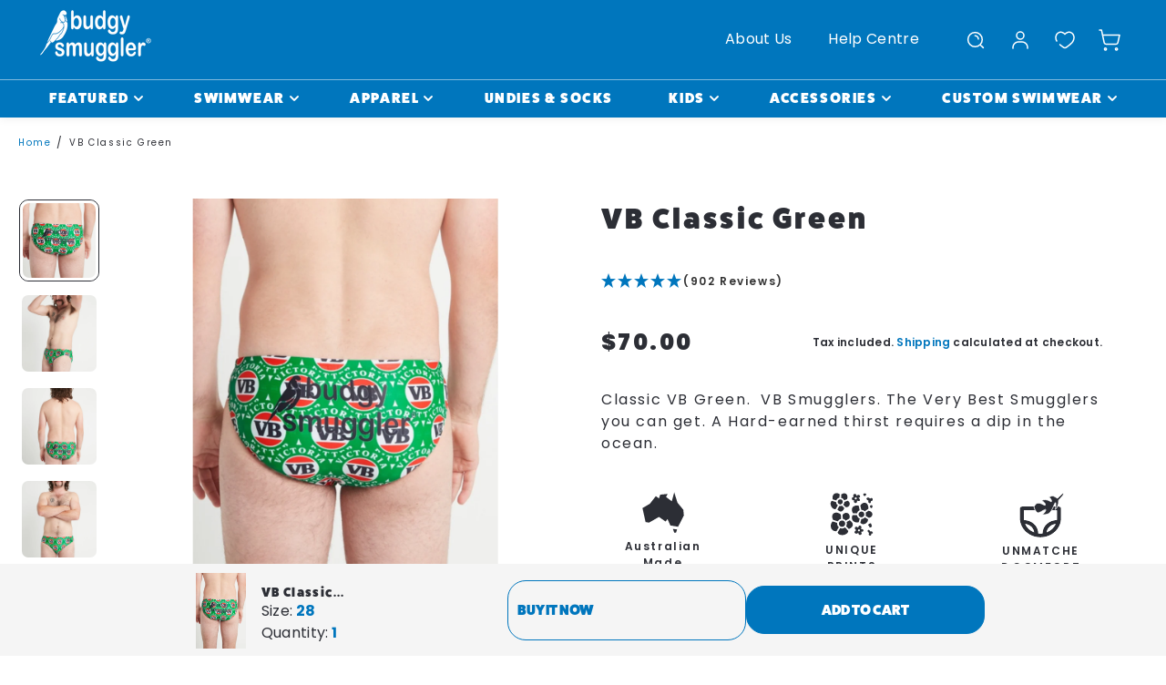

--- FILE ---
content_type: text/html; charset=UTF-8
request_url: https://api.reviews.io/json-ld/product/richsnippet?sku=Mens-VB_Green_Size-28%3BMens-VB_Green_Size-30%3BMens-VB_Green_Size-32%3BMens-VB_Green_Size-34%3BMens-VB_Green_Size-36%3BMens-VB_Green_Size-38%3BMens-VB_Green_Size-40%3B32487118864455%3B32487118897223%3B32487118929991%3B32487118962759%3B32487118995527%3B32487119028295%3B32487119061063%3B4776761688135%3Bclassic-vb-green&store=budgy-smuggler.myshopify.com&url=https://budgysmuggler.com.au/products/classic-vb-green&data=true
body_size: -163
content:
{
	"@context" : "http://schema.org",
	"@type" : "Product"

  			
		    ,"name" : "VB Classic Green 28",
		"image" : "https://cdn.shopify.com/s/files/1/1549/8153/files/18_41fbbeb7-8030-4e30-9a85-d87b5b7aaf8a.png?v=1688709840",
				"sku" : "Mens-VB_Green_Size-28"
		    
}


--- FILE ---
content_type: text/css
request_url: https://budgysmuggler.com.au/cdn/shop/t/451/assets/custom_dib.css?v=168193352983648560981768523697
body_size: 1417
content:
.product-card{height:100%}.product-card .text-left .product-pricing{justify-content:space-between;padding:0!important}.product-pricing .product-actual-price{font-weight:400!important}.product-vendor{padding:0}.product-card-detail .product-card-detail-info{display:flex;gap:13px;flex-direction:column}.product-card-img .media-box{position:relative}.product-tag-item{width:100%;height:19px;display:flex;align-items:center;justify-content:center;font-size:12px;border-radius:4px 0 0 4px;line-height:18px;font-weight:600}.arrival-tag{background-color:#ff7648!important;color:#fff!important}.media-box .made-in{position:absolute;color:#ff7648;font-size:12px;font-weight:600;left:0;bottom:0;z-index:10;margin:6px}.product-text{display:none}.product-card:hover{cursor:pointer}.product-card:hover .product-card-img{box-shadow:0 4px 8px #0003}.product-card:hover .product-text{display:block}.filter-bar-right .custom-select-item:hover{background:#c8c8c8!important}.product-card .arrow-btn,.product-card .arrow-btn .button{border-radius:100%;background:#2c2e35!important;border-color:#2c2e35!important;width:48px;height:48px}.product-card .arrow-btn .button:hover{background:#2c2e35!important;border-color:#2c2e35!important}.arrow-btn .arrow-btn-icon1{left:-38%}.product-badges-card{left:unset;right:0;width:150px}.product-badges-card .metaobject_data{width:100%;box-shadow:0 4px 8px #0000001a}.product-card:hover .product-badges-card{display:none}.product-card .product-card-detail .product-options{padding:0!important;display:flex;flex-direction:column;gap:13px}@media only screen and (min-width:1024px){.product-card .product-card-detail .product-options{display:none}.product-card .product-card-detail .product-info{display:block}.product-card:hover .product-card-detail .product-options{display:flex}.product-card-detail.text-left{height:135px}}.main-collection-wrapper .infinte-scroll .collection-load-more{height:45px;width:270px;background-color:unset;color:#2c2e35;border-color:#2c2e35;border-radius:30px;display:flex;justify-content:space-around;margin:0 auto}.main-collection-wrapper .infinte-scroll .collection-load-more img{width:24px;display:none}.infinte-scroll .collection-load-more:hover{color:#2170c1;background-color:unset;border-color:#2170c1;box-shadow:0 4px 8px #0003}.infinte-scroll .collection-load-more:hover img{display:block}.infinte-scroll .collection-load-more:before{width:0!important}.quantity-inner .quantity-input{padding:0!important}.product-card .arrow-btn-icon{width:40px;height:20px}@media (max-width:767px){.product-card .btn-loader{width:unset;height:unset}}.product-card .arrow-btn .button{padding-left:15px!important}.side-drawer-panel.small{max-width:unset;width:480px!important}.collection-page .filter-option-list.circle.print .swatch-filter-item.filter-image-style .filter-swatch-img{height:42px;width:42px}.collection-page .filter-columns-item .womens-cuts ul{display:flex;flex-wrap:wrap}.collection-page .filter-columns-item .womens-cuts ul li{width:33.33%}.collection-page .filter-columns-item .womens-cuts ul label{display:flex;flex-direction:column;text-align:center}.collection-page .side-drawer-panel.small .filter-color-item ul{gap:20px}.collection-page .side-drawer-panel.small .filter-color-item .filter-option-item.custom-checkbox{height:42px;width:42px}.collection-page .side-drawer-panel.small .filter-color-item .filter-option-item.custom-checkbox label{box-shadow:unset}@media (min-width:481px){.collection-page .side-drawer-panel.small{border-radius:0 20px 20px 0}}.collection-page .side-drawer-panel.small{max-height:calc(100vh - 145px);margin-top:auto;background:#2c2e35}.collection-page .side-drawer-panel.small .filter-drawer-content-header{padding:50px 20px!important}.collection-page .side-drawer-panel.small .filter-drawer-content .filter-columns-item{padding:0 0 50px!important}.collection-page .side-drawer-panel.small .drawer-close{background:#2c2e35}.collection-page .side-drawer-panel.small .drawer-close svg{width:23px;height:18px}.collection-page .side-drawer-panel.small h4,.collection-page .side-drawer-panel.small h6,.collection-page .side-drawer-panel.small label,.collection-page .side-drawer-panel.small div,.collection-page .side-drawer-panel.small a,.collection-page .side-drawer-panel.small input,.collection-page .side-drawer-panel.small span,.collection-page .side-drawer-panel.small input::placeholder{color:#fff!important;border-color:#fff!important}.collection-page .side-drawer-panel.small h4{font-size:32px;letter-spacing:5px}.collection-page .side-drawer-panel.small h6{font-size:16px!important;letter-spacing:2px}.collection-page .side-drawer-panel.small .field-wrapper{border-radius:10px}.collection-page .side-drawer-panel.small .field-wrapper span{margin:auto}.collection-page .side-drawer-panel.small .price-progress-bar{background-color:#fff}.collection-page .side-drawer-panel.small button.default-btn{background-color:#fffc;border-color:#fffc}.collection-page .side-drawer-panel.small button.default-btn span,.collection-page .side-drawer-panel.small button.default-btn svg{color:#2c2e35!important}.collection-page .side-drawer-panel.small .filter-buttons span{font-size:16px!important;letter-spacing:2px}@media (max-width:768px){.collection-page .side-drawer-panel.small .filter-drawer-content .filter-buttons{justify-content:space-evenly}}h6.filter-heading-text{font-size:16px!important;letter-spacing:2px}.product-options .stocks-inventory{padding:0!important}.product-options .stocks-inventory span{color:#ff7648;font-size:12px}.product-type-card{padding:0!important;font-size:12px;font-weight:600;color:#0076bd}.swym-wishlist{display:flex;width:44px;justify-content:center}button.swym-button{height:fit-content!important;background-color:unset!important;opacity:1!important;padding:0!important}.swym-wishlist:hover svg path{fill:#ff7648;transition:.4s ease}.product-pricing .swym-add-to-wishlist-view-product{background:unset}.product-pricing .swym-add-to-wishlist-view-product.swym-added svg path{fill:#ff7648}.swym-ui-component .swym-wishlist-grid .swym-wishlist-item{min-height:330px}.swym-ui-component .swym-wishlist-product-detail-content .swym-wishlist-add-to-cart-btn{padding:10px 25px!important;margin-left:0!important}.swym-ui-component .swym-wishlist-grid .swym-wishlist-item .swym-add-to-cart-btn{padding:6px!important}.womens-cuts .filter-swatch-img{transition:.4s ease}.womens-cuts .filter-swatch-img .swatch_image{display:block}.womens-cuts .filter-swatch-img .swatch_image_h,.womens-cuts .filter-swatch-img:hover .swatch_image{display:none}.womens-cuts .filter-swatch-img:hover .swatch_image_h{display:block}.collection-page .filter-heading-text{line-height:1.5rem}.collection-page .collection-paginate{height:12px;display:flex;justify-content:flex-end}.collection-page .collection-paginate .paginate-value{padding-right:5px;line-height:12px}.product-count-c{display:none}.testimonial-button-design .section-heading-box{gap:0px!important}@media (max-width:768px){.collection-page .collection-paginate{padding-top:20px}}.filter-bar{position:sticky;top:calc(var(--dynamic-header-height) - 1px);background:var(--body-background);z-index:2;margin-bottom:5px}.header-icons-item.wishlist{display:none}@media (min-width:991px){.header-icons-item.wishlist{display:block}}.mobile-menu-account a.hamburger-account-link,a.hamburger-wishlist-link{width:168px;border-radius:30px;justify-content:center;padding:0 27px!important}.mobile-menu-account a.hamburger-wishlist-link{background:#fff0;border:1px solid #2C2E35;color:#2c2e35}.mobile-menu-account a.hamburger-wishlist-link:hover{border:1px solid #FF7648;color:#ff7648}.mobile-menu-account{display:flex;gap:15px;justify-content:center}@media only screen and (max-width:900px){.swym-ui-component .swym-simple-wishlist-modal .swym-modal-content .swym-close-btn{padding:0 9px!important}}.filter-drawer-content .filter-buttons{flex-direction:row-reverse}.filter-drawer-content .filter-buttons .remove-all-filter{padding-left:50px}.filter-drawer-content .filter-buttons .remove-all-filter .button-arrow{display:none}.Style.accordion-content-body{display:flex;flex-wrap:wrap;gap:52px}.style_container{display:flex;flex-direction:column;align-items:center;width:100px}.style_container .style_image{display:block}.style_container .style_image_h{display:none}.style_container .style_text{text-align:center}.style_container:hover .style_image{display:none}.style_container:hover .style_image_h{display:block}@media (max-width:555px){.Style.accordion-content-body{justify-content:center}}.price-progress-bar{display:block!important}@media (max-width:768px){.main-products-wrapper .row .col-sm-12{max-width:50%!important}}.sticky_atc .swym-button-bar{display:none!important}.product-card-quick-view-content{margin-top:0;align-items:center;display:flex}.product-card-quick-view-content-inner{max-height:100%;margin-bottom:8px;width:100%}@media (min-width: 992px){.product-card-quick-view-content{padding:8px 8px 0 10px!important}}@media (max-width:768px){.mobile-hover-enabled.product-card.quick-view-hover .product-card-quick-view-content{pointer-events:all;clip-path:polygon(0 100%,100% 100%,100% 0,0 0)}}@media (min-width:768px){.product-card.quick-view-hover:hover .product-card-quick-view-content{pointer-events:all;clip-path:polygon(0 100%,100% 100%,100% 0,0 0)}.quick-view-hover .product-card-quick-view-content .drawer-close,.product-view-button.quick-hover-btn{display:none}}.swym-new-wishlist-btn{border:none!important}.swym-add-to-list-btn{color:#2c2e35!important;transition:ease-in-out .2s}.swym-add-to-list-btn:hover{color:#ff7648!important}.collection__description p{text-align:center}div[data-tf-widget=n2N4zdc3].tf-v1-widget-fullscreen{height:100%!important}div[data-tf-widget=n2N4zdc3]{height:340px!important}.size-header .size-item{flex-direction:column}
/*# sourceMappingURL=/cdn/shop/t/451/assets/custom_dib.css.map?v=168193352983648560981768523697 */


--- FILE ---
content_type: text/css
request_url: https://budgysmuggler.com.au/cdn/shop/t/451/assets/raghav.css?v=54501696413527163341768523713
body_size: 1826
content:
.announcement-bar-box.flex{display:flex!important}.custom-width-33{width:calc(100%/3)!important}.ann-ctn-btn.countdown-box{display:flex}.ann-ctn-btn .countdown-timer-box .countdown-timer{display:flex;gap:15px}.ann-ctn-btn .countdown-timer-box .countdown-timer .countdown-timer-item .timer-count{font-size:12px!important;font-weight:900}.ann-ctn-btn .countdown-timer-box .countdown-timer .countdown-timer-item.heading-font{font-size:12px!important}.ann-ctn-btn .countdown-timer-box .countdown-timer .countdown-timer-item{display:flex;flex-direction:row!important;gap:15px!important;align-items:center}.ann-ctn-btn-main .announcement-bar-inner{width:100%}.no-padding{padding:0!important}.no-margin{margin:0!important}.display-flex-end{display:flex;justify-content:flex-end}.announcement-bar-text{font-size:12px;font-weight:900;text-align:left}.display-flex-nowrap{display:flex;flex-wrap:nowrap;gap:30px}.display-flex-wrap-space-between{display:flex;flex-wrap:wrap;justify-content:space-between;gap:0}.header-order-fix .menu-list-box{width:100%;order:3}.list-inline.menu-list{display:flex;justify-content:space-between}.menu-link{padding:10px;font-size:16px;font-weight:900;letter-spacing:.1em}.menu-item:hover .menu-link,.menu-link:hover{color:#ff7648}.menu-item-wrap{width:20%}.megamenu-promotion.type1A-wrap{border-radius:10px;height:100%;padding:30px 33px;background-color:#f5f5f5;display:flex;flex-direction:column;gap:15px;text-align:center}.megamenu-promotion.type1B-wrap{border-radius:10px;height:100%;padding:30px 33px;background-color:#fff0;display:flex;flex-direction:column;gap:15px;text-align:center}.type1A-btn{padding:15px!important;background-color:#2c2e35;border:1px solid #2C2E35;color:#fff!important;font-size:16px!important;font-weight:900!important;text-transform:uppercase!important;text-align:center!important;border-radius:5px}.type1B-btn{padding:15px!important;background-color:#ff7648;border:1px solid #FF7648;color:#fff!important;font-size:16px!important;font-weight:900!important;text-transform:uppercase!important;text-align:center!important;border-radius:5px}.megamenu-promotion.typeimg-wrap{border-radius:10px;height:100%;display:flex;min-height:300px;max-height:300px}.margin-top-38{margin-top:38px!important}.imgtype-txt{margin:30px;font-size:20px;font-weight:900;color:#fff}.megamenu-promotion:hover .imgtype-txt{color:#2c2e35}.mgm-img{height:100%;width:100%;position:absolute;z-index:-1;object-fit:cover;transition:opacity .3s}.megamenu-promotion:hover{background:#fff6}.child-font-style{font-size:16px!important;font-weight:900}.icons-button-style{margin-right:40px;color:#fff;font-size:16px;font-style:normal;font-weight:400;line-height:24px;letter-spacing:.32px}.icons-button-style:hover{font-weight:900}.mobile-menu-item,.mobile-submenu-item{border-bottom:.25px solid gray}.type1A-wrap-mb{padding:20px;display:flex;gap:20px;background:#f2f3f4}.type1A-btn-mb{padding:5px;background-color:#2c2e35;color:#fff;font-size:12px;font-weight:900;border-radius:10px;text-align:center}.mobile-submenu-title{display:grid!important;grid-template-columns:20px 1fr 1fr!important}.mb-menu-button-style{color:#2c2e35;text-align:right;font-size:16px;font-weight:600;text-decoration-line:underline}.mobile-menu-style-fix{color:#ff7648;font-size:16px;font-weight:600;text-decoration-line:underline}.mobile-grand-submenu.has-children.show{position:absolute;top:100px;bottom:0;width:100vw;background:#fff;z-index:5;display:block}.type1A-wrap-mb{justify-content:center}.mobile-submenu-item.has-children .mobile-grand-submenu{position:absolute;top:0;bottom:0;width:100vw;background:#fff;z-index:5;display:block;transform:translate(100vw);transition:transform .5s ease}.mobile-submenu-item.has-children.active .mobile-grand-submenu{position:absolute;top:0;bottom:0;width:100vw;background:#fff;z-index:5;display:block;transform:translate(-30px);padding:0 30px;max-width:500px}.nav-btn-styling{padding-left:0!important;font-size:16px!important;font-weight:900!important}.ifram-wrap iframe{height:100%;width:100%;min-height:550px}.icon-text-wrap{display:flex;flex-direction:column;row-gap:20px;min-height:95px}.icon-text-wrap .item-text-item{display:flex;column-gap:15px}.img-wrap-icon{display:flex}.icon-text-wrap .item-text-item p{font-size:14px;color:#2c2e35}.images-carousel-content-item .images-carousel-heading{color:#ff7648!important;font-weight:900}.images-carousel-content-item.active .images-carousel-heading{color:#000!important;font-weight:900}.contact-text-style{font-family:Poppins;font-size:12px;font-weight:600;line-height:18px;letter-spacing:.02em;text-align:left;margin-left:15px}.form-control{padding-left:15px!important;min-height:50px!important;border:1px solid #FF7648;min-width:100%}.form-wrap{display:flex;flex-direction:column;align-items:center}.form-group{min-width:100%}.contact-input-wrap{position:relative}.contact-text-style-inner-wrap{display:flex}.contact-text-style-inner{display:flex;padding:0 5px;margin:0 10px -10px;background-color:#f5f5f5;color:#0076bd}.contact-btn-style{background-color:#fff;color:#000;font-size:16px;font-weight:900;border:1px solid #000;margin-top:20px}.contact-btn-style:hover{background-color:#fff;color:#0076bd!important;font-size:16px;font-weight:900;border:1px solid #0076BD!important;box-shadow:0 5px 5px #00000030}.form-group.errorMessage .contact-input-wrap .form-control,.form-group.errorMessage .contact-text-style.error-red,.form-group.errorMessage .contact-input-wrap .form-control::placeholder{border-color:red!important;color:red!important}.form-group.errorMessage .contact-text-style.error-black{color:#000!important}.form-group.success .contact-input-wrap .form-control,.form-group.success .contact-text-style.error-red{border-color:green!important;color:green!important}.custom-width-30{width:30%!important}.custom-width-55{width:55%!important}.custom-width-25{width:25%!important}announcement-bar-main .countdown-timer-item .timer-unit{font-size:.6rem}.announcement-button .button{padding-left:0;justify-content:flex-end}.nav-btn-styling{display:flex!important;justify-content:flex-start!important}.timer-unit-font-fix{font-size:8px!important}.ann-ctn-btn .countdown-timer-box .countdown-timer .countdown-timer-item.heading-font{font-size:20px!important;margin-top:-5px!important}.categories-box-item.rounded .categories-box-image{max-width:80px}.categories-box-item.rounded .categories-box-image{display:flex;justify-content:center}.categories-box-heading.text.text-center{font-size:14px;font-family:Poppins;font-weight:900}.ann-ctn-btn{display:flex;justify-content:center}.categories-box-content{padding-top:14px!important}.announcement-bar-text{font-family:FatFrank}.categories-box-list{grid-template-columns:repeat(6,minmax(0,1fr))}.type1A-btn:hover{border:1px solid #000;background-color:#fff0;color:#000!important;transition:.4s ease}.type1B-btn:hover{border:1px solid #ff7648;background-color:#fff0;color:#ff7648!important;transition:.4s ease}.stores-font-fix .rich-text-description{font-family:FatFrank;font-size:16px;font-weight:900;line-height:19.2px;letter-spacing:.1em;text-align:center}.stores-font-fix-18{font-size:18px;padding-top:30px}.rich-text-button .stores-emailus-btn-fix{padding:8px 20px!important;border:1px solid black!important;min-height:0}.mult-col-heading-fix .section-heading{//styleName:Desktop/Body;font-family:Poppins;font-size:16px;font-weight:400;line-height:24px;letter-spacing:.02em;text-align:center}.no-arrow-btn .button-arrow{display:none}.stores-emailus-btn-fix:hover{background-color:#fff;color:#0076bd!important;font-size:16px;font-weight:900;border:1px solid #0076BD!important;box-shadow:0 5px 5px #00000030}.categories-box-link{position:unset!important}.mobile-grand-submenu-link{font-size:16px}.categories-box-item{position:relative;transition:.5s ease}.header-icon-hover-style path{transition:stroke .4s ease}.header-icon-hover-style:hover path{stroke:url(#gradientHover)}.nav-btn-styling:hover{color:#ff7648!important}.child-font-style:hover{color:#2c2e35!important;cursor:default!important}.menu-link .header-menu-link-arrow path{transition:stroke .4s ease;transition:transform .4s ease;transform-origin:center}.menu-item:hover .header-menu-link-arrow path,.menu-link:hover .header-menu-link-arrow path{stroke:#ff7648;transform:rotate(-180deg)}.old-design-fix .text-with-icon-item-inner.icon-position-top.text-center .text-with-icon-icon{margin:0;width:100%;max-width:unset;max-height:unset;height:100%}.old-design-fix .text-with-icon-item-inner.icon-position-top.text-center .text-with-icon-icon img{max-height:120px!important;min-height:120px!important;width:auto;max-width:110px!important;position:unset}.video-how-custom-work-font-fix .rich-text-description p{font-size:40px!important}.multi-col-img-fix-billboard .row{display:-ms-flexbox;display:flex;-ms-flex-wrap:wrap;flex-wrap:wrap;margin-right:-10px;margin-left:-10px;justify-content:center}.multi-col-img-fix-billboard .multicolumn-img{min-height:389px!important;min-width:100%!important}.billboard-btn-fix.button.medium-btn{min-height:unset}.blue,.blue p,.blue h1,.blue h2,.blue h3,.blue h4,.blue h5,.blue h6{color:#257bc8}.font-size-18{font-size:18px}.image-container-style-2{display:flex;justify-content:center}.image-container-style-2 img{max-width:75%;height:auto;border-radius:100%}.multicolumn-content ul{list-style-type:circle;margin-left:15px}.multi-col-img-fix .section-heading,.multi-col-img-fix .multicolumn-content-heading{color:#257bc8!important}.multi-col-img-fix .multicolumn-img{height:auto}.custom-center p{text-align:center}.section-heading-blue .section-heading{color:#257bc8!important}.accordin-fix .accordion-item{max-width:500px!important;min-width:100%!important}.accordin-fix .accordion-wrapper.details-box-outer{display:flex;flex-direction:column;align-items:center}.accordin-fix .accordion-heading.detail-summary.focus-inside,.accordin-fix .accordion-content-body.rte{padding-right:15px;padding-left:15px}@media (max-width:1240px){.menu-link{font-size:14px}.ann-ctn-btn .countdown-timer-box .countdown-timer{display:flex;gap:15px;flex-wrap:nowrap}.menuitem .nav-megamenu-inner-item{font-size:12px!important}.nav-btn-styling{padding-left:0!important;font-size:14px!important;font-weight:900!important;display:flex;justify-content:flex-start}.type1A-btn,.type1B-btn{font-size:12px!important;padding:10px 5px!important}.megamenu-promotion.type1A-wrap,.megamenu-promotion.type1B-wrap{padding:15px}}@media (max-width:1010px){.list-inline.menu-list{display:flex;justify-content:center;gap:4px}}@media (min-width:992px){.col-lg-2-4{-ms-flex:0 0 20%;flex:0 0 20%;max-width:20%}}@media (min-width:769px) and (max-width:832px){.mult-col-heading-fix.multi-col-res-fix .overlay-partner{min-height:245px!important}.mult-col-heading-fix.multi-col-res-fix .icon-text-wrap{margin-top:20px;display:flex;flex-direction:column;row-gap:20px;min-height:140px}}@media (max-width:767px){.small--one-half{width:50%!important}.small--flex-wrap{flex-wrap:wrap!important}.small--display-flex-start{display:flex;justify-content:flex-start}.ann-ctn-btn .countdown-timer-box .countdown-timer{display:flex;gap:5px;flex-wrap:nowrap}.announcement-bar-text{font-size:12px;font-weight:700}.ann-ctn-btn .countdown-timer-box .countdown-timer .countdown-timer-item{flex-direction:column!important;gap:0!important}.icons-button-style{display:none}.announcement-bar-box{padding-top:10px}.ann-ctn-btn.countdown-box{display:flex;align-items:flex-end}.categories-box-item.rounded .categories-box-image{max-width:54px}.timer-unit-font-fix{font-size:12px!important}.ann-ctn-btn .countdown-timer-box .countdown-timer .countdown-timer-item .timer-count{font-size:18px!important;font-weight:900}.announcement-bar-inner{height:100%;display:flex;white-space:nowrap;overflow:hidden;flex-direction:column;align-content:flex-start}.ann-ctn-btn{position:absolute!important;top:-2%;left:47%}.announcement-button .ann-btn-mb-style-fix{font-size:16px;color:#fff!important}.ann-ctn-btn-main{background-color:#2c2e35;color:#fff}.ann-ctn-btn-main .timer-unit-font-fix{font-size:12px!important;color:#fff}.announcement-bar-text{color:#fff}.cata-padding-fix{padding-left:0;padding-right:0}}@media screen and (max-width:580px){.countdown-box.ann-ctn-btn{position:absolute!important;top:0!important;left:50%!important}.countdown-box.small--one-half{width:50%!important;align-items:center!important}.small--one-half{width:50%!important}.small--display-flex-start{justify-content:flex-start!important}.announcement-bar-text{text-align:left!important}}@media (max-width:400px){.ann-ctn-btn .countdown-timer-box .countdown-timer .countdown-timer-item .timer-count{font-size:16px!important;font-weight:900}.ann-ctn-btn-main .timer-unit-font-fix{font-size:10px!important;color:#fff}.announcement-button .ann-btn-mb-style-fix{font-size:14px;color:#fff!important}}@media (min-width:387px){.mult-col-heading-fix.multi-col-res-fix .overlay-partner{min-height:245px!important}.mult-col-heading-fix.multi-col-res-fix .icon-text-wrap{margin-top:20px;display:flex;flex-direction:column;row-gap:20px;min-height:140px}}
/*# sourceMappingURL=/cdn/shop/t/451/assets/raghav.css.map?v=54501696413527163341768523713 */


--- FILE ---
content_type: text/css
request_url: https://budgysmuggler.com.au/cdn/shop/t/451/assets/breadcrumb.css?v=143879258642143170131768523687
body_size: -593
content:
.breadcrumb{color:rgb(var(--text-color));border-bottom:1px solid rgb(var(--border-color))}.breadcrumb-item{position:relative;display:inline-flex;padding-right:10px;margin-right:10px}.breadcrumb-item:after{position:absolute;content:"/";right:-3px;top:0;height:100%;display:flex;font-size:12px;align-items:center;color:var(--text-color)}.breadcrumb-item:last-of-type:after{display:none}.breadcrumb-link{color:var(--link-color);font-size:14px}.breadcrumb-link.breadcrumb-text{color:var(--text-color)}

--- FILE ---
content_type: text/css
request_url: https://budgysmuggler.com.au/cdn/shop/t/451/assets/collapsible-content.css?v=4206877228583064151768523689
body_size: -129
content:
.accordion-item{position:relative;transition:.2s ease;background:var(--body-background);box-shadow:0 3px 4px #0000000d;border-radius:var(--block-radius);overflow:hidden}.accordion-item+.accordion-item{margin-top:20px}.accordion-heading{position:relative;display:grid;grid-template-columns:1fr auto;padding:12px 0;align-items:center;border:1px solid var(--border-color);border-radius:var(--block-radius)}.accordion-heading-text{padding-right:10px}.accordion-icon{margin-left:auto;color:var(--heading-color);line-height:0;transition:.5s ease;display:flex;align-items:center;justify-content:flex-end;width:36px;height:36px;background:var(--body-alternate-background);border-radius:100%}.accordion-item[open]{box-shadow:none}.accordion-item[open] .accordion-icon{transform:rotate(90deg);background:var(--body-background)}.accordion-item[open] .accordion-heading{background:var(--body-alternate-background)}.accordion-content{padding:0 0 20px}.accordion-content p+p{margin-top:6px}@media (min-width:768px){.accordion-heading{padding:12px 0}.accordion-content{padding-left:0;padding-right:0}}@media (min-width:992px){.accordion-icon{width:46px;height:46px}}@media (min-width:1200px){.accordion-icon{width:50px;height:50px}.accordion-item+.accordion-item{margin-top:30px}}@media (min-width:1441px){.accordion-heading{padding:12px 0}.accordion-content{padding-left:0;padding-right:0;padding-top:0!important}}@media (max-width:767px){.accordion-heading-text{font-size:var(--h6)}.accordion-icon svg{width:13px}}.collapsible-btn{margin-top:20px}.new-design.collapsible-container{display:flex;justify-content:space-between;gap:5%}.new-design.collapsible-container .text-wrapper{width:35%}.new-design.collapsible-container .accordion-wrapper{width:50%}.new-design .mobile{display:none}.new-design .rich-text-button a{width:100%}@media screen and (max-width: 767px){.new-design.collapsible-container{flex-wrap:wrap}.new-design.collapsible-container .text-wrapper{width:100%;text-align:center}.new-design.collapsible-container .accordion-wrapper{width:100%}.new-design .desktop{display:none}.new-design .rich-text-description{margin-top:20px!important}.new-design .mobile{display:block;text-align:center;width:100%}.new-design .mobile>p{width:90%;margin:0 auto}.new-design .rich-text-button>a{justify-content:center!important}}
/*# sourceMappingURL=/cdn/shop/t/451/assets/collapsible-content.css.map?v=4206877228583064151768523689 */


--- FILE ---
content_type: text/css
request_url: https://budgysmuggler.com.au/cdn/shop/t/451/assets/featured-collection.css?v=139339724765843345101768523698
body_size: -461
content:
.featured-collection-button{display:flex;align-items:center;justify-content:center;margin-top:30px}@media screen and (max-width: 767px){.featured-collection-button{margin-top:20px!important}.product-card-slider.slider.slick-initialized{padding-bottom:0!important}}.hide-btn{display:none}.show-btn{display:block}.section-heading-box.position-btn-beside-title{display:flex!important;justify-content:space-between;align-items:center}.position-btn-beside-title .featured-collection-button{margin-top:0!important}@media screen and (max-width: 580px){.section-heading-box.position-btn-beside-title{justify-content:center!important;flex-wrap:wrap}}
/*# sourceMappingURL=/cdn/shop/t/451/assets/featured-collection.css.map?v=139339724765843345101768523698 */


--- FILE ---
content_type: text/css
request_url: https://budgysmuggler.com.au/cdn/shop/t/451/assets/apps.css?v=166104400790391331651768523686
body_size: 178
content:
#shopify-product-reviews{width:100%;max-width:1000px;margin:0 auto;--spr-star-img:url('data:image/svg+xml,<svg xmlns="http://www.w3.org/2000/svg" width="17" height="16" viewBox="0 0 17 16" fill="none"><path fill-rule="evenodd" clip-rule="evenodd" d="M9.06629 0.468779L10.7227 5.59717L16.1117 5.58392C16.792 5.58392 17.0482 6.42761 16.4519 6.86049L12.1451 9.97463L13.8192 15.0942C14.0357 15.7479 13.2494 16.2647 12.7326 15.823L8.42137 12.678L4.06599 15.8539C3.47409 16.2824 2.82034 15.7038 3.0677 14.9528L4.69766 9.97463L0.333444 6.81632C-0.223126 6.41435 0.103749 5.53974 0.779583 5.58392L6.12 5.59717L7.77646 0.468779C7.97523 -0.158466 8.86751 -0.154049 9.06629 0.468779Z" fill="black"/></svg>')}#shopify-product-reviews:after,#shopify-product-reviews:before,#shopify-product-reviews :after,#shopify-product-reviews :before{display:none}#shopify-product-reviews .spr-container{border:none;padding:0}#shopify-product-reviews .spr-icon{width:16px;height:16px;background-color:var(--text-color);-webkit-mask-image:var(--spr-star-img);mask-image:var(--spr-star-img);flex-shrink:0;display:block;top:0}#shopify-product-reviews .spr-starrating,#shopify-product-reviews .spr-starratings{gap:5px;display:inline-flex;vertical-align:middle}#shopify-product-reviews .spr-starratings{margin-bottom:10px}.spr-header{position:relative;padding-right:150px}.spr-header-title{font-size:var(--h2);margin-bottom:5px}.spr-summary-caption{font-size:12px;margin-left:5px}.spr-summary-actions{position:absolute;right:0;top:0}.spr-summary-actions-newreview{float:none;text-decoration:none!important;text-align:center;position:relative;display:inline-flex;justify-content:center;align-items:center;font-size:14px;min-width:140px;min-height:46px;padding:10px 20px;line-height:1;cursor:pointer;border-radius:var(--button-radius);background:var(--button-background);border:1px solid var(--button-border);color:var(--button-text-color);font-family:var(--button-font-family);font-weight:var(--button-font-weight);font-style:var(--button-font-style);text-transform:var(--button-text-transform);overflow:hidden;transition:.2s ease-out;z-index:0}.spr-review,.spr-form{border:0}.spr-review{padding-left:35%;position:relative}.spr-review-header-byline{position:absolute;left:0;top:24px;max-width:32%;display:flex;flex-direction:column;font-style:normal;font-size:0}.spr-review-header-title{font-size:18px;line-height:1.3;margin-bottom:5px}.spr-review-header-byline>strong:first-child{font-size:var(--h5);color:var(--heading-color);font-family:var(--heading-font-family);font-weight:var(--heading-font-weight);font-style:var(--heading-font-style);line-height:var(--heading-font-line-height)}.spr-review-header-byline strong{display:block;font-size:14px;font-weight:400}.spr-review-content{margin-bottom:10px}.spr-review-reportreview{float:none}.spr-review+.spr-review{border-top:1px solid var(--border-color)}

--- FILE ---
content_type: text/css
request_url: https://budgysmuggler.com.au/cdn/shop/t/451/assets/cart.css?v=138728678768420254281768523688
body_size: 1406
content:
.main-cart-items{word-break:keep-all}.main-cart-items tr th:first-child,.main-cart-items tr td:first-child{text-align:left;padding-left:0}.main-cart-items tr th:last-child,.main-cart-items tr td:last-child{text-align:right}.main-cart-items tr th{font-family:var(--heading-font-family);font-style:var(--heading-font-style);font-weight:var(--heading-font-weight);line-height:var(--heading-font-line-height);color:var(--heading-color);font-size:var(--medium-text)}.main-cart-items tr th,.main-cart-items tr td{text-align:center;white-space:normal;vertical-align:top;border-bottom:1px solid var(--border-color)}.main-cart-items .cart-product-quantity{display:none;min-width:150px}.cart-product-item{display:flex;width:100%;align-items:flex-start;margin-bottom:20px}.main-cart-items .cart-product-item{margin-bottom:0}.cart-product-item-img{display:block;width:150px;height:148px;min-width:150px;background:var(--image-bg);position:relative;margin-right:15px;border-radius:var(--block-radius);overflow:hidden}.cart-product-item-options,.cart-product-item-properties,.product-discount-item{margin-top:5px}.main-cart-content .product-pricing{padding:0}.cart-quantity{display:flex;flex-direction:column;align-items:center}.cart-product-item .quantity{margin-top:8px}.cart-remove{vertical-align:middle;font-size:var(--small-text);padding-top:4px;display:block}.cart-product-total .product-pricing{justify-content:flex-end}.cart-product-total .product-pricing span{margin-left:10px;margin-right:0}.cart-product-item-info .product-pricing .product-actual-price{font-weight:400}.main-cart-summary{background:var(--body-alternate-background);padding:20px;border-radius:var(--block-radius)}.cart-drawer-notification+.main-cart-summary{border-radius:0 0 var(--block-radius) var(--block-radius)}.cart-summary-price-item{display:flex;justify-content:space-between;gap:10px;align-items:flex-start}.cart-summary-price-item+.cart-summary-price-item{margin-top:15px}.cart-summary-heading,.cart-note-box,.cart-summary-price{padding-bottom:20px}.cart-note-box textarea{border:0;margin-top:5px;padding:20px 15px;background:var(--body-background)}.cart-summary-tax-info{padding-top:10px}.cart-dynamic-checkout-buttons{margin-top:10px}.cart-payment{padding-top:10px}.cart-shipping-bar{margin-bottom:30px}.cart-shipping-bar p{font-size:var(--small-text);margin-bottom:10px}.cart-shipping-bar-progress{position:relative;height:5px;overflow:hidden;background:#fff}.cart-shipping-bar-progress-width{width:0%;height:100%;font-size:var(--small-text);background:#ff7648;transition:width .6s;border-radius:20px}.cart-gift-wrap{padding-bottom:20px}.cart-gift-wrap .custom-checkbox{display:flex;align-items:center}.shippng-estimation-detail{padding-top:20px}.shippng-estimation-heading-box{padding-bottom:20px;display:grid;grid-template-columns:auto 1fr;gap:10px;color:var(--heading-color);align-items:center}.shippng-estimation-heading-box svg{width:19px;height:auto}.shippng-estimation-form{display:grid;grid-template-columns:repeat(1,minmax(0,100%));column-gap:15px}.main-cart-buttons noscript{display:block;margin-bottom:10px}.cart-drawer-content .empty-card{min-height:100%}.cart-drawer-content-header,.cart-drawer-content-body,.cart-drawer-content-footer-inner,.order-note,.order-note-content{padding:20px}.main-cart-wrapper .cart-drawer-notification{border-radius:var(--block-radius) var(--block-radius) 0 0;overflow:hidden}.cart-drawer-notification-content{background:var(--body-alternate-background);text-align:center;padding:7px;border-bottom:1px solid var(--border-color)}.cart-drawer-content-header{position:sticky;top:0;left:0;background:var(--body-background, #f5f5f5)}.cart-drawer-heading{padding-bottom:5px}.cart-drawer-content .cart-shipping-bar{margin-bottom:0}.cart-drawer-content{display:flex;flex-direction:column;grid-template-rows:auto auto 1fr auto;height:100%;overflow:hidden}.cart-drawer-content-item .cart-product-item{display:grid;grid-template-columns:auto 1fr auto}.cart-drawer-content-body{overflow-y:auto;padding-top:0!important;display:flex;flex-direction:column}.cart-product-item-quantity{margin-left:auto;padding-left:15px;text-align:center}.cart-drawer-content-footer{background:var(--body-alternate-background);position:relative}.cart-drawer-content-footer-inner{padding-top:0!important}.cart-drawer-content .cart-summary-price{padding-bottom:20px}.order-note{width:100%;padding-top:15px!important;padding-bottom:15px!important;background:#f5f5f5;text-align:left;margin-top:1px;border-top:1px solid #b7b3b3;border-bottom:1px solid #b7b3b3}.order-note svg,.order-note strong{vertical-align:middle}.order-note svg{margin-right:5px}.order-note-content{position:absolute;bottom:100%;left:0;right:0;z-index:1;background:#fff;box-shadow:0 -8px 20px #0000000d;display:none;transition:all .25s cubic-bezier(.104,.204,.492,1)}.cart-drawer-content .order-note-content.active{transform:translateY(0)}.cart-note-content-heading,.cart-drawer-content textarea{margin-bottom:15px}.order-note-content-overlay{content:"";position:absolute;height:calc(100vh + 100%);bottom:100%;right:0;background:var(--text-light-color);left:0;opacity:0;z-index:3;pointer-events:none;transition:all .25s cubic-bezier(.104,.204,.492,1)}.cart-drawer-content .order-note-content.active .order-note-content-overlay{pointer-events:all;opacity:1}.shipping-estimates-response{grid-column:2 span}.cart-drawer-buttons{display:grid;grid-template-columns:1fr;gap:10px}.main-cart-wrapper .cart-recomdations{padding-top:30px}.cart-recomdations-list.slider.slick-initialized{padding-bottom:0}.cart-recomdations-heading-box{padding-bottom:15px;padding-top:25px}.cart-recomdations-item-inner{width:100%;display:grid;overflow:hidden;grid-template-columns:auto 1fr auto;background:var(--body-alternate-background);padding:15px;border-radius:var(--block-radius);align-items:center}.cart-recomdations-item-image{display:block;background:var(--image-bg);width:120px;min-width:120px;flex-shrink:0;margin-right:0;border-radius:var(--block-radius);overflow:hidden;position:relative}.cart-recomdations-item-action{margin-left:auto;padding-left:15px}.cart-recomdations .slick-arrow{--slider-arrow-width: 30px;background:transparent;border:0;color:var(--slider-icon-background)}.cart-recomdations .slick-arrow{top:calc(calc(var(--slider-arrow-width) + 10px) * -1)}.cart-recomdations .slide-arrow.prev-arrow{right:calc(var(--slider-arrow-width) + 10px);left:unset}.cart-recomdations .slide-arrow.next-arrow{left:unset;right:0}@media (min-width:576px){.shippng-estimation-form{grid-template-columns:repeat(2,minmax(0,50%))}}@media (min-width:768px){.cart-drawer-buttons{grid-template-columns:1fr 1fr;gap:15px}.main-cart-items .cart-product-name{width:300px}.shippng-estimation-form{grid-template-columns:repeat(3,minmax(0,33.33%))}.cart-product-total .product-actual-price{font-size:var(--medium-text)}.cart-drawer-content-header,.cart-drawer-content-body,.cart-drawer-content-footer-inner,.order-note,.order-note-content{padding:20px 30px}}@media (min-width:992px){.shippng-estimation-form{grid-template-columns:repeat(4,minmax(0,25%))}}@media (min-width:1025px){.main-cart-items .cart-product-quantity{display:table-cell}.quantity.cart-update-mobile,.cart-remove-mobile{display:none}.cart-product-item-img{margin-right:25px}.main-cart-wrapper .row{margin:0 -20px}.main-cart-wrapper .col-12{padding-left:20px;padding-right:20px}.cart-drawer-content-item .cart-product-item-img{width:120px;min-width:120px;margin-right:20px}.cart-note-box,.cart-summary-price{padding-bottom:30px}}@media (min-width:1200px){.cart-product-item-img{width:120px;min-width:120px}.main-cart-items tr th,.main-cart-items tr td{padding-top:30px;padding-bottom:30px}.main-cart-summary{padding:40px}.shippng-estimation-detail{padding-top:40px}.main-cart-items .cart-product-name{width:400px}.cart-product-total .product-actual-price{font-size:var(--large-text)}.cart-drawer-content-header,.cart-drawer-content-body,.cart-drawer-content-footer-inner,.order-note,.order-note-content{padding:30px 40px}.shippng-estimation-form{grid-template-columns:repeat(4,minmax(0,210px))}}@media (max-width:1199px){.cart-drawer-heading{padding-right:30px}}@media (max-width:767px){.main-cart-summary,.cart-drawer-notification{margin-top:30px}.cart-drawer-notification+.main-cart-summary{margin-top:0}.shippng-estimation-detail{padding-top:30px}.cart-recomdations-item-inner{padding:10px}.cart-recomdations-item-image{margin-right:0}}.display-none{display:none}.cart-drawer-content-body,.side-drawer-panel,.cart-drawer-content-header{background:#f5f5f5}.cart-shipping-bar-progress{height:10px!important;border-radius:20px}.cart-quantity .quantity-inner{padding:0;border:1px solid black;gap:unset}.card-drawer-new-design .cart-quantity button.quantity-button.quantity-up{color:#fff!important}.cart-quantity button.quantity-button{height:38px!important}.cart-quantity .quantity-input{border-left:1px solid #000;border-radius:0!important}.card-drawer-new-design .cart-drawer-content-item .cart-product-item-info{height:100%;display:flex;flex-direction:column;justify-content:space-between}.cart-recomdations-item-inner{display:flex!important;flex-direction:column}.cart-recomdations-item-info a{font-weight:400!important}.cart-qty-mobile.cart-product-item-quantity{margin-left:0!important;padding-left:0!important}.cart-drawer-content-item{flex-grow:1}.cart-qty-mobile{display:none}@media screen and (max-width: 580px){.cart-qty-mobile{display:block}.cart-qty-desktop{display:none}.cart-product-item-img{width:120px!important;height:140px!important;min-width:100px!important}.product-pricing span{font-size:14px!important}.cart-qty-mobile.cart-product-item-quantity .cart-quantity{flex-direction:unset!important;gap:20px}.cart-remove{font-size:14px!important}}.cart-recomdation-new-design .cart-recomdations-item-inner{overflow:unset!important}.cart-recomdations-item-inner{position:relative}.card-drawer-new-design .cart-drawer-quick-view{position:absolute;top:-8%;right:-14%;z-index:1}.cart-recomdation-new-design .cart-recomdations-item-image{overflow:unset!important}.cart-drawer-quick-view button{background:transparent}.cart-recomdation-new-design .cart-recomdations-item-info{text-align:center}.card-drawer-new-design .cart-summary-price{padding-top:20px;border-top:1px solid;border-bottom:1px solid;margin-bottom:20px}.cart-drawer-content-body{flex-grow:1}
/*# sourceMappingURL=/cdn/shop/t/451/assets/cart.css.map?v=138728678768420254281768523688 */


--- FILE ---
content_type: text/javascript; charset=utf-8
request_url: https://budgysmuggler.com.au/products/classic-vb-green.js
body_size: 1043
content:
{"id":4776761688135,"title":"VB Classic Green","handle":"classic-vb-green","description":"\u003cp\u003eClassic VB Green. \u003c\/p\u003e\n\u003cp\u003eVB Smugglers. The Very Best Smugglers you can get.\u003c\/p\u003e\n\u003cp\u003eA Hard-earned thirst requires a dip in the ocean. \u003c\/p\u003e","published_at":"2020-10-02T05:35:37+10:00","created_at":"2020-08-03T14:46:27+10:00","vendor":"VB","type":"Mens Swimwear","tags":["25BFCM20","alcohol","beer","bfcm10","bit","bitt","bitte","bitter","blurb= Budgy Smuggler and VB come together in the greatest collaboration in Australian History","bondi store","collab","collabs","color::green","drunk","EOFYjune24mensextra","happyhour","mens","Mens Beer","mens size chart","mens size chart collection","RGroup_mens_swimwear","size","spo-default","spo-disabled","vb","vic","vict","victo","victor","victoria","victoria bitter","vitamin"],"price":7000,"price_min":7000,"price_max":7000,"available":true,"price_varies":false,"compare_at_price":null,"compare_at_price_min":0,"compare_at_price_max":0,"compare_at_price_varies":false,"variants":[{"id":32487118864455,"title":"28","option1":"28","option2":null,"option3":null,"sku":"Mens-VB_Green_Size-28","requires_shipping":true,"taxable":true,"featured_image":null,"available":false,"name":"VB Classic Green - 28","public_title":"28","options":["28"],"price":7000,"weight":100,"compare_at_price":null,"inventory_quantity":0,"inventory_management":"shopify","inventory_policy":"deny","barcode":"9360985022628","quantity_rule":{"min":1,"max":null,"increment":1},"quantity_price_breaks":[],"requires_selling_plan":false,"selling_plan_allocations":[]},{"id":32487118897223,"title":"30","option1":"30","option2":null,"option3":null,"sku":"Mens-VB_Green_Size-30","requires_shipping":true,"taxable":true,"featured_image":null,"available":true,"name":"VB Classic Green - 30","public_title":"30","options":["30"],"price":7000,"weight":100,"compare_at_price":null,"inventory_quantity":4,"inventory_management":"shopify","inventory_policy":"deny","barcode":"9360985022635","quantity_rule":{"min":1,"max":null,"increment":1},"quantity_price_breaks":[],"requires_selling_plan":false,"selling_plan_allocations":[]},{"id":32487118929991,"title":"32","option1":"32","option2":null,"option3":null,"sku":"Mens-VB_Green_Size-32","requires_shipping":true,"taxable":true,"featured_image":null,"available":true,"name":"VB Classic Green - 32","public_title":"32","options":["32"],"price":7000,"weight":100,"compare_at_price":null,"inventory_quantity":2,"inventory_management":"shopify","inventory_policy":"deny","barcode":"9360985022642","quantity_rule":{"min":1,"max":null,"increment":1},"quantity_price_breaks":[],"requires_selling_plan":false,"selling_plan_allocations":[]},{"id":32487118962759,"title":"34","option1":"34","option2":null,"option3":null,"sku":"Mens-VB_Green_Size-34","requires_shipping":true,"taxable":true,"featured_image":null,"available":true,"name":"VB Classic Green - 34","public_title":"34","options":["34"],"price":7000,"weight":100,"compare_at_price":null,"inventory_quantity":23,"inventory_management":"shopify","inventory_policy":"deny","barcode":"9360985022659","quantity_rule":{"min":1,"max":null,"increment":1},"quantity_price_breaks":[],"requires_selling_plan":false,"selling_plan_allocations":[]},{"id":32487118995527,"title":"36","option1":"36","option2":null,"option3":null,"sku":"Mens-VB_Green_Size-36","requires_shipping":true,"taxable":true,"featured_image":null,"available":false,"name":"VB Classic Green - 36","public_title":"36","options":["36"],"price":7000,"weight":100,"compare_at_price":null,"inventory_quantity":0,"inventory_management":"shopify","inventory_policy":"deny","barcode":"9360985022666","quantity_rule":{"min":1,"max":null,"increment":1},"quantity_price_breaks":[],"requires_selling_plan":false,"selling_plan_allocations":[]},{"id":32487119028295,"title":"38","option1":"38","option2":null,"option3":null,"sku":"Mens-VB_Green_Size-38","requires_shipping":true,"taxable":true,"featured_image":null,"available":false,"name":"VB Classic Green - 38","public_title":"38","options":["38"],"price":7000,"weight":100,"compare_at_price":null,"inventory_quantity":0,"inventory_management":"shopify","inventory_policy":"deny","barcode":"9360985022673","quantity_rule":{"min":1,"max":null,"increment":1},"quantity_price_breaks":[],"requires_selling_plan":false,"selling_plan_allocations":[]},{"id":32487119061063,"title":"40","option1":"40","option2":null,"option3":null,"sku":"Mens-VB_Green_Size-40","requires_shipping":true,"taxable":true,"featured_image":null,"available":false,"name":"VB Classic Green - 40","public_title":"40","options":["40"],"price":7000,"weight":100,"compare_at_price":null,"inventory_quantity":0,"inventory_management":"shopify","inventory_policy":"deny","barcode":"9360985022680","quantity_rule":{"min":1,"max":null,"increment":1},"quantity_price_breaks":[],"requires_selling_plan":false,"selling_plan_allocations":[]}],"images":["\/\/cdn.shopify.com\/s\/files\/1\/1549\/8153\/files\/18_41fbbeb7-8030-4e30-9a85-d87b5b7aaf8a.png?v=1688709840","\/\/cdn.shopify.com\/s\/files\/1\/1549\/8153\/products\/S10-21982-BudgySmuggler-0204.jpg?v=1688709840","\/\/cdn.shopify.com\/s\/files\/1\/1549\/8153\/products\/S10-21982-BudgySmuggler-0205.jpg?v=1764129589","\/\/cdn.shopify.com\/s\/files\/1\/1549\/8153\/products\/S10-21982-BudgySmuggler-0203.jpg?v=1764129589","\/\/cdn.shopify.com\/s\/files\/1\/1549\/8153\/products\/VBGreenFrontcopy.jpg?v=1764129589","\/\/cdn.shopify.com\/s\/files\/1\/1549\/8153\/products\/VBGreenBackcopy.jpg?v=1764129589","\/\/cdn.shopify.com\/s\/files\/1\/1549\/8153\/products\/S10-21982-BudgySmuggler-0212.jpg?v=1764129589"],"featured_image":"\/\/cdn.shopify.com\/s\/files\/1\/1549\/8153\/files\/18_41fbbeb7-8030-4e30-9a85-d87b5b7aaf8a.png?v=1688709840","options":[{"name":"Size","position":1,"values":["28","30","32","34","36","38","40"]}],"url":"\/products\/classic-vb-green","media":[{"alt":null,"id":21715572883527,"position":1,"preview_image":{"aspect_ratio":0.667,"height":1200,"width":800,"src":"https:\/\/cdn.shopify.com\/s\/files\/1\/1549\/8153\/files\/18_41fbbeb7-8030-4e30-9a85-d87b5b7aaf8a.png?v=1688709840"},"aspect_ratio":0.667,"height":1200,"media_type":"image","src":"https:\/\/cdn.shopify.com\/s\/files\/1\/1549\/8153\/files\/18_41fbbeb7-8030-4e30-9a85-d87b5b7aaf8a.png?v=1688709840","width":800},{"alt":null,"id":20784260677703,"position":2,"preview_image":{"aspect_ratio":0.667,"height":1200,"width":800,"src":"https:\/\/cdn.shopify.com\/s\/files\/1\/1549\/8153\/products\/S10-21982-BudgySmuggler-0204.jpg?v=1688709840"},"aspect_ratio":0.667,"height":1200,"media_type":"image","src":"https:\/\/cdn.shopify.com\/s\/files\/1\/1549\/8153\/products\/S10-21982-BudgySmuggler-0204.jpg?v=1688709840","width":800},{"alt":null,"id":20784260710471,"position":3,"preview_image":{"aspect_ratio":0.667,"height":1200,"width":800,"src":"https:\/\/cdn.shopify.com\/s\/files\/1\/1549\/8153\/products\/S10-21982-BudgySmuggler-0205.jpg?v=1764129589"},"aspect_ratio":0.667,"height":1200,"media_type":"image","src":"https:\/\/cdn.shopify.com\/s\/files\/1\/1549\/8153\/products\/S10-21982-BudgySmuggler-0205.jpg?v=1764129589","width":800},{"alt":null,"id":20784260644935,"position":4,"preview_image":{"aspect_ratio":0.667,"height":1200,"width":800,"src":"https:\/\/cdn.shopify.com\/s\/files\/1\/1549\/8153\/products\/S10-21982-BudgySmuggler-0203.jpg?v=1764129589"},"aspect_ratio":0.667,"height":1200,"media_type":"image","src":"https:\/\/cdn.shopify.com\/s\/files\/1\/1549\/8153\/products\/S10-21982-BudgySmuggler-0203.jpg?v=1764129589","width":800},{"alt":null,"id":7646437539911,"position":5,"preview_image":{"aspect_ratio":1.667,"height":600,"width":1000,"src":"https:\/\/cdn.shopify.com\/s\/files\/1\/1549\/8153\/products\/VBGreenFrontcopy.jpg?v=1764129589"},"aspect_ratio":1.667,"height":600,"media_type":"image","src":"https:\/\/cdn.shopify.com\/s\/files\/1\/1549\/8153\/products\/VBGreenFrontcopy.jpg?v=1764129589","width":1000},{"alt":null,"id":7646437572679,"position":6,"preview_image":{"aspect_ratio":1.667,"height":600,"width":1000,"src":"https:\/\/cdn.shopify.com\/s\/files\/1\/1549\/8153\/products\/VBGreenBackcopy.jpg?v=1764129589"},"aspect_ratio":1.667,"height":600,"media_type":"image","src":"https:\/\/cdn.shopify.com\/s\/files\/1\/1549\/8153\/products\/VBGreenBackcopy.jpg?v=1764129589","width":1000},{"alt":null,"id":20784260743239,"position":7,"preview_image":{"aspect_ratio":1.5,"height":800,"width":1200,"src":"https:\/\/cdn.shopify.com\/s\/files\/1\/1549\/8153\/products\/S10-21982-BudgySmuggler-0212.jpg?v=1764129589"},"aspect_ratio":1.5,"height":800,"media_type":"image","src":"https:\/\/cdn.shopify.com\/s\/files\/1\/1549\/8153\/products\/S10-21982-BudgySmuggler-0212.jpg?v=1764129589","width":1200}],"requires_selling_plan":false,"selling_plan_groups":[]}

--- FILE ---
content_type: text/javascript
request_url: https://budgysmuggler.com.au/cdn/shop/t/451/assets/search.js?v=158408326864146334711768523715
body_size: 936
content:
var searchTyping,selector={searchButton:"[data-search-button]",searchBar:"[data-search-wrapper]",serachResult:"[data-search-body]",searchInput:"[data-search-input]",searchForm:"[data-search-form]",serachRecent:"[data-recent-search-result]",searchClose:"[data-search-close]",searchRecentSuggestion:"[data-recent-suggestion]",clearRecentSearch:"[data-clear-recent]",searchTabItems:"[data-search-tab]",clearInputContent:"[data-clear-input]"};let searchForm=document.querySelectorAll(selector.searchForm),searchRecentSuggestion=document.querySelectorAll(selector.searchRecentSuggestion),formURl=searchurl;Array.from(searchForm).forEach(function(e){formURl=e.getAttribute("action"),e.addEventListener("submit",function(e2){let r=e2.target,t=r.elements,c=t.q.value;c.replace(/\s/g,"").length>0&&setRecentSearch(c)})});let searchSelectors=document.querySelectorAll(selector.searchButton);var searchBar=document.querySelector(selector.searchBar);function setRecentSearchOnBody(){document.querySelectorAll(selector.serachRecent)&&Array.from(document.querySelectorAll(selector.serachRecent)).forEach(function(e){getRecentSearch()&&e?(console.log("recent",getRecentSearch()),e.innerHTML=getRecentSearch(),clearRecentSearch()):document.querySelector("[data-header-seach-body] [data-recent-suggestion]").innerHTML=""})}searchSelectors&&Array.from(searchSelectors).forEach(function(e){e.addEventListener("click",r=>{r.preventDefault(),document.querySelector("body").classList.add("no-scroll"),setTimeout(()=>{searchBar.style.display="flex"},200),setTimeout(()=>{searchBar.classList.add("show")},300),setTimeout(()=>{previousFocusElement==""&&(previousFocusElement=e),focusElementsRotation(searchBar)},1e3),document.querySelectorAll(selector.searchInput)&&Array.from(document.querySelectorAll(selector.searchInput)).forEach(function(e2){setTimeout(()=>{e2.focus()},1e3)}),setRecentSearchOnBody(),searchResult(document.querySelector(selector.searchInput).value="")})});let searchCloses=document.querySelectorAll(selector.searchClose);searchCloses&&Array.from(searchCloses).forEach(function(e){e.addEventListener("click",e2=>{e2.preventDefault(),searchBar.classList.contains("show")&&(document.querySelector("body").classList.remove("no-scroll"),setTimeout(()=>{searchBar.classList.remove("show")},500),setTimeout(()=>{searchBar.style.display="none"},700),stopFocusRotation(),previousFocusElement.focus(),previousFocusElement="")})}),document.querySelectorAll(selector.searchInput)&&Array.from(document.querySelectorAll(selector.searchInput)).forEach(function(e){e.classList.contains("header-group-search")&&e.addEventListener("click",r=>{r.preventDefault(),setRecentSearchOnBody(),e.closest("[data-header-searchbox]").querySelector("[data-header-seach-body]").classList.add("open")}),e.addEventListener("keyup",r=>{r.preventDefault(),clearTimeout(searchTyping),searchRecentSuggestion&&Array.from(searchRecentSuggestion).forEach(function(e2){e2.classList.add("hidden")}),searchTyping=setTimeout(function(){let r2=e.value;r2.replace(/\s/g,"").length>0&&setRecentSearch(r2),console.log("searchTerm",r2),searchResult(r2)},500)})}),document.querySelectorAll(selector.clearInputContent)&&Array.from(document.querySelectorAll(selector.clearInputContent)).forEach(function(e){e.addEventListener("click",r=>{e.closest("form").querySelector(selector.searchInput).value="";let t=e.closest("form").querySelector(selector.searchInput).value;e.classList.contains("header-searchbar-clear")&&e.closest("[data-header-searchbox]").querySelector("[data-header-seach-body]").classList.remove("open"),searchResult(t)})});var searchResult=function(e){let r=document.querySelectorAll(selector.serachResult),t=document.querySelector(selector.serachRecent);e==""&&searchRecentSuggestion&&Array.from(searchRecentSuggestion).forEach(function(e2){console.log(e2),e2.classList.remove("hidden")}),e.replace(/\s/g,"").length>0?(r&&Array.from(r).forEach(function(e2){e2.innerHTML=preLoaderIcon}),setTimeout(()=>{fetch(formURl+"/suggest?section_id=predictive-search&q="+e+"&resources[type]=product,article,query,collection,page&resources[limit]=8&resources[limit_scope]=each").then(e2=>e2.text()).then(e2=>{let c=new DOMParser().parseFromString(e2,"text/html");r&&Array.from(r).forEach(function(e3){e3.innerHTML=c.querySelector("#shopify-section-predictive-search").innerHTML,sideDrawerInt(),productVariantOption(e3),quantitySelectors(),productCardHoverInit()}),getRecentSearch()&&r&&(t&&(t.innerHTML=getRecentSearch()),clearRecentSearch(),searchTabs(),animationStatus&&AOS&&AOS.refreshHard())})},10)):(Array.from(r).forEach(function(e2){e2.innerHTML=""}),getRecentSearch()&&t&&(t.innerHTML=getRecentSearch(),searchTabs(),clearRecentSearch(),animationStatus&&AOS&&AOS.refreshHard()))},setRecentSearch=function(e){var r=JSON.parse(localStorage.getItem("recent-search-items"))||[];r.length>0?0>r.indexOf(e)&&(r.length>=20&&r.shift(),r.push(e),localStorage.setItem("recent-search-items",JSON.stringify(r))):(r.push(e),localStorage.setItem("recent-search-items",JSON.stringify(r)))},clearRecentSearch=function(){document.querySelectorAll(selector.clearRecentSearch)&&Array.from(document.querySelectorAll(selector.clearRecentSearch)).forEach(function(e){e.addEventListener("click",function(){localStorage.removeItem("recent-search-items"),e.closest("[data-header-seach-body]")?e.closest("[data-header-seach-body]").querySelector("[data-recent-suggestion]").innerHTML="":document.querySelector(selector.serachRecent).innerHTML=""})})},getRecentSearch=function(){let e="";if(localStorage.getItem("recent-search-items")){let r=JSON.parse(localStorage.getItem("recent-search-items"));r.length>0&&(e='<h6 class="predictive-search-heading">'+recentHeading+' <button type="button" class="clear-search" data-clear-recent>'+clearbtnRecent+'</button></h6> <ul class="list-inline predictive-search-popular-list">',r.reverse(),Array.from(r).forEach(function(r2,t){r2!=""&&(e+='<li class="predictive-search-popular-item"><a class="predictive-search-popular-link" href="'+searchurl+"?q="+r2+'">'+r2+"</a></li>")}),e+="</ul>")}return e};function searchTabs(){var e=function(){for(var e2=document.querySelectorAll(selector.searchTabItems),r2=0;r2<e2.length;r2++){e2[r2].classList.remove("active");var t=e2[r2].getAttribute("data-results");e2[r2].closest("[data-search-body]").querySelector(`[data-content="${t}"]`).classList.remove("active")}},r=function(r2){e(),r2.target.closest(selector.searchTabItems).classList.add("active");var t=r2.currentTarget.getAttribute("data-results");console.log(r2),r2.target.closest("[data-search-body]").querySelector(`[data-content="${t}"]`).classList.add("active")};(function(){for(var e2=document.querySelectorAll(selector.searchTabItems),t=0;t<e2.length;t++)e2[t].addEventListener("click",r,!1),e2[t].addEventListener("keydown",function(e3){(e3.keyCode==13||e3.keyCode==32)&&r(e3)},!1)})()}let isMouseHover=!1,elementsToFind=document.querySelectorAll("[data-header-seach-body], [data-header-search-form]");Array.from(elementsToFind).forEach(function(e){e.addEventListener("mouseleave",function(e2){isMouseHover=!1,console.log(isMouseHover)}),e.addEventListener("mouseover",function(e2){isMouseHover=!0,console.log(isMouseHover)})}),document.querySelector("body").addEventListener("click",function(){!isMouseHover&&document.querySelector("[data-header-seach-body]")&&document.querySelector("[data-header-seach-body]").classList.remove("open")});
//# sourceMappingURL=/cdn/shop/t/451/assets/search.js.map?v=158408326864146334711768523715
